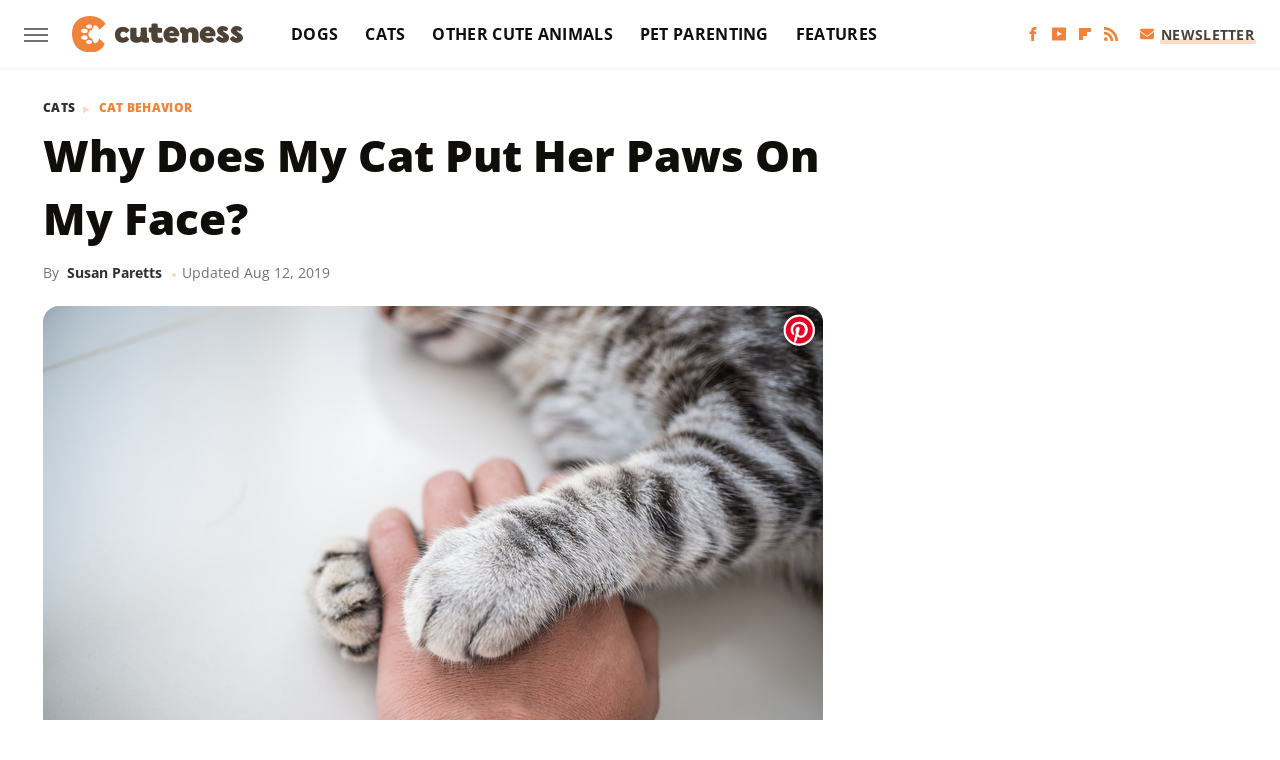

--- FILE ---
content_type: image/svg+xml
request_url: https://www.cuteness.com/img/cuteness-logo-RGB-default.svg
body_size: 1611
content:
<?xml version="1.0" encoding="UTF-8"?>
<svg id="Layer_2" data-name="Layer 2" xmlns="http://www.w3.org/2000/svg" viewBox="0 0 860.76 183.89">
  <defs>
    <style>
      .cls-1 {
        fill: #ef833b;
      }

      .cls-1, .cls-2 {
        stroke-width: 0px;
      }

      .cls-2 {
        fill: #4c4235;
      }
    </style>
  </defs>
  <g id="Layer_10" data-name="Layer 10">
    <g>
      <g>
        <path class="cls-2" d="M255.83,54.73c-21.57,0-39.66,13.26-39.66,38.05s13.67,42.07,39.66,42.07,32.16-18.09,31.89-18.76-12.46-13.13-14.47-13.13-3.62,6.43-15.27,6.43-14.74-9.65-14.74-16.61,5.49-13.93,16.08-13.93,9.78,7.5,12.86,7.77c3.08.27,15.68-11.92,16.88-13.93,1.21-2.01-10.59-17.95-33.23-17.95Z"/>
        <path class="cls-2" d="M304.6,58.88c-5.63.02-11.25-.67-11.25,8.31v43.95c0,9.92,9.25,23.72,31.09,23.72s24.12-8.44,24.12-8.44c0,0,6.43,8.44,24.39,8.44,7.64,0,13.19-2.68,14.57-4.42s-.31-16.75,0-18.22c.31-1.47-9.68-1.66-10.01-6.16,0,0-.89-40.56-.89-43.67s-4.43-4.12-11.66-4.2c-7.23-.08-18.43-.62-18.82,3.73s-.86,28.79-1.24,34.57c-.39,5.78-3.97,10.45-9.49,10.37-5.52-.08-10.65-1.12-10.89-12.07-.23-10.95.31-27.82.16-31.48-.16-3.65-.92-4.51-20.05-4.43Z"/>
        <path class="cls-2" d="M411.2,37.97c-7.31,0-10.58.93-10.89,6.07-.31,5.13.54,13.79,0,14.09s-11.24.06-12.81,1.31-1.42,20.22-1.18,22.08c.23,1.87,10.11.7,11.66,1.4s1.35,25.29,2.05,31.28c.7,5.99,6.42,19.74,27.96,20.67,21.54.93,27.6-2.49,27.99-3.27.39-.78,1.79-20.45,0-21.77-1.79-1.32-19.75,1.63-22.71-2.8-2.95-4.43-2.64-22.55-2.64-22.55,0,0,19.28-.39,21.15-.47s1.24-19.98,1.09-22.24c-.16-2.26-20.45-2.02-21-2.18s-.93-15.86-.93-18.66-1.79-2.95-19.75-2.95Z"/>
        <path class="cls-2" d="M539.29,84.08c-1.63-8.4-13.94-31.08-38.35-31.03-19.05.04-41.37,16.66-40.75,41.03.62,24.37,16.8,41.09,41.68,40.93,24.88-.16,31.65-13.14,31.42-14.77-.23-1.63-10.73-12.67-12.6-12.6-1.87.08-8.63,3.97-16.8,3.58-8.16-.39-14.85-5.83-14.77-7.93.08-2.1,46.37-.9,48.61-1.45,2.24-.54,3.09-9.88,1.56-17.76ZM513.85,83.38c-.23.86-23.95.7-23.95.7-.23-1.64,3.11-8.79,12.13-8.48,9.02.31,12.05,6.92,11.82,7.78Z"/>
        <path class="cls-2" d="M721.58,84.08c-.98-8.5-13.94-31.08-38.35-31.03-19.05.04-41.37,16.66-40.75,41.03.62,24.37,16.8,41.09,41.68,40.93,24.88-.16,31.65-13.14,31.42-14.77s-10.73-12.67-12.6-12.6c-1.87.08-8.63,3.97-16.8,3.58-8.16-.39-14.85-5.83-14.77-7.93.08-2.1,46.37-.9,48.61-1.45,2.24-.54,2.6-8.78,1.56-17.76ZM696.14,83.38c-.23.86-23.95.7-23.95.7-.23-1.64,3.11-8.79,12.13-8.48,9.02.31,12.05,6.92,11.82,7.78Z"/>
        <path class="cls-2" d="M546.26,58.96c-1.09.61-2.94,3.61-3.03,9.08-.08,5.46.34,13.28,2.52,14.46s6.56,2.52,7.23,6.22c.67,3.7-.5,40.37,1.18,43.06,1.68,2.69,7.99,3.61,19,3.03,11.01-.59,11.77-4.29,11.77-11.6s-.17-25.16,0-31.63c.17-6.47,3.28-10.09,10.26-9.33,6.98.76,8.83,4.04,8.91,12.86.08,8.83.17,23.31,0,29.95-.17,6.64,1.51,10.34,15.47,9.92,13.96-.42,16.56-3.7,16.65-11.6.08-7.9.08-31.29,0-40.04s-12.86-26.31-30.43-26.23c-17.57.08-25.72,10.17-26.23,10.26s-9.84-10.26-15.64-10.26c-5.8,0-13.87-.25-17.65,1.85Z"/>
        <path class="cls-2" d="M783.72,68.54c2.23-2.47,1.99-6.77-1.28-9.56-3.27-2.79-10.92-8.29-24.39-8.29s-27.58,8.77-27.58,24.71,30.61,27.9,31.08,31.4c.48,3.51-1.51,5.5-6.54,3.83-5.02-1.67-12.35-9.56-14.98-9.56s-16.1,12.27-15.3,14.98c.8,2.71,13.15,18.97,35.07,18.97s30.92-15.62,31.08-24.39c.16-8.77-3.16-17.21-21.68-27.26-15.86-8.61-6.3-13.79,1.59-7.3,2.15,2.36,5.58,2.2,12.91-7.53Z"/>
        <path class="cls-2" d="M853.58,68.54c2.23-2.47,1.99-6.77-1.28-9.56-3.27-2.79-10.92-8.29-24.39-8.29s-27.58,8.77-27.58,24.71,30.61,27.9,31.08,31.4c.48,3.51-1.51,5.5-6.54,3.83-5.02-1.67-12.35-9.56-14.98-9.56s-16.1,12.27-15.3,14.98,13.15,18.97,35.07,18.97,30.92-15.62,31.08-24.39c.16-8.77-3.16-17.21-21.68-27.26-15.86-8.61-6.3-13.79,1.59-7.3,2.15,2.36,5.58,2.2,12.91-7.53Z"/>
      </g>
      <path class="cls-1" d="M167.29,41.21c2.77-4.61-24.29-41.21-76.26-41.21S0,30.44,0,87.33s31.37,96.56,91.02,96.56,73.8-41.51,73.19-43.05c-.49-1.21-18.04-19.3-27.67-26.86-5.31,19.42-17.31,25.04-23.53,22.26-8.13-3.65-10.1-21.69-14.58-23.37-4.49-1.68-15.33-4.58-15.33-20.93s10.84-19.24,15.33-20.93c4.49-1.68,6.45-19.72,14.58-23.37,6.18-2.77,18.09,2.78,23.44,21.95,11.23-7.59,28.71-24.85,30.83-28.39ZM78.99,75.69c0,16.25-34.7,12.73-33.84-1.12.75-11.97,33.83-16.83,33.84,1.12ZM45.15,109.32c-.87-13.85,33.84-17.37,33.84-1.12,0,17.95-33.09,13.09-33.84,1.12ZM100.49,131.01c-.11,15.92-28.97,11.7-29.73.93-.93-13.27,29.83-16.86,29.73-.93ZM70.76,51.95c.76-10.76,29.62-14.99,29.73.93.11,15.92-30.66,12.34-29.73-.93Z"/>
    </g>
  </g>
</svg>